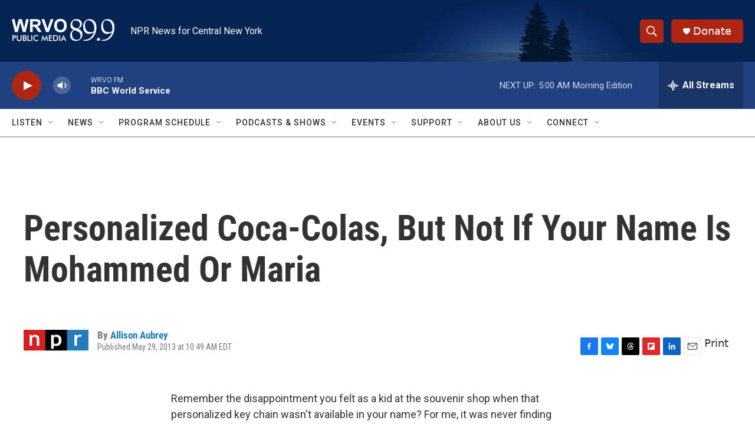

--- FILE ---
content_type: text/html; charset=utf-8
request_url: https://www.google.com/recaptcha/api2/aframe
body_size: 264
content:
<!DOCTYPE HTML><html><head><meta http-equiv="content-type" content="text/html; charset=UTF-8"></head><body><script nonce="b0la2HEMpOCcei5Sjily2A">/** Anti-fraud and anti-abuse applications only. See google.com/recaptcha */ try{var clients={'sodar':'https://pagead2.googlesyndication.com/pagead/sodar?'};window.addEventListener("message",function(a){try{if(a.source===window.parent){var b=JSON.parse(a.data);var c=clients[b['id']];if(c){var d=document.createElement('img');d.src=c+b['params']+'&rc='+(localStorage.getItem("rc::a")?sessionStorage.getItem("rc::b"):"");window.document.body.appendChild(d);sessionStorage.setItem("rc::e",parseInt(sessionStorage.getItem("rc::e")||0)+1);localStorage.setItem("rc::h",'1769404188461');}}}catch(b){}});window.parent.postMessage("_grecaptcha_ready", "*");}catch(b){}</script></body></html>